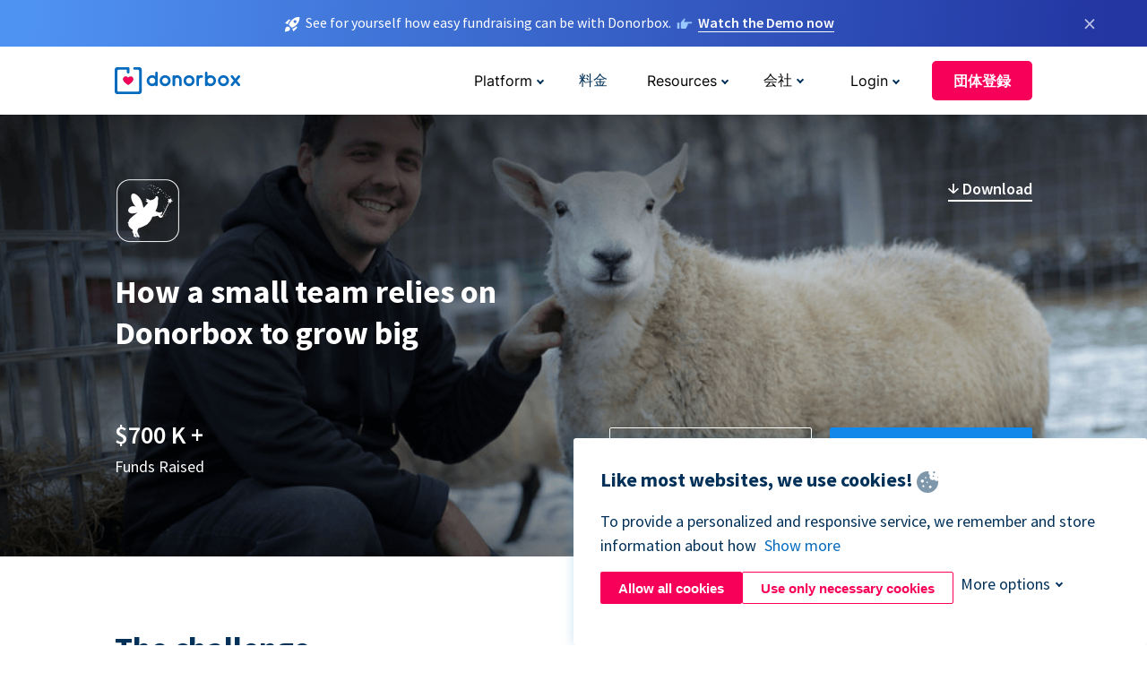

--- FILE ---
content_type: text/html; charset=utf-8
request_url: https://donorbox.org/ja/farm-sanctuary-case-study?original_url=https%3A%2F%2Fdonorbox.org%2F%3Futm_source%3DPoweredby%26utm_campaign%3DSupport%2Bthe%2BComposers%2BConference%2B2021%26utm_content%3D242982&utm_campaign=Support+the+Composers+Conference+2021&utm_content=242982&utm_source=Poweredby
body_size: 9856
content:
<!DOCTYPE html><html lang="ja"><head><link rel="preconnect" href="https://www.googletagmanager.com"/><link rel="preconnect" href="https://google.com"/><link rel="preconnect" href="https://googleads.g.doubleclick.net"/><link rel="preconnect" href="https://www.facebook.com"/><link rel="preconnect" href="https://connect.facebook.net"/><link rel="preconnect" href="https://cdn.heapanalytics.com"/><link rel="dns-prefetch" href="https://www.googletagmanager.com"/><link rel="dns-prefetch" href="https://google.com"/><link rel="dns-prefetch" href="https://googleads.g.doubleclick.net"/><link rel="dns-prefetch" href="https://www.facebook.com"/><link rel="dns-prefetch" href="https://connect.facebook.net"/><link rel="dns-prefetch" href="https://cdn.heapanalytics.com"/><script>
  (function(w,d,s,l,i){w[l]=w[l]||[];w[l].push({'gtm.start':
      new Date().getTime(),event:'gtm.js'});var f=d.getElementsByTagName(s)[0],
    j=d.createElement(s),dl=l!='dataLayer'?'&l='+l:'';j.async=true;j.src=
    'https://www.googletagmanager.com/gtm.js?id='+i+dl;f.parentNode.insertBefore(j,f);
  })(window,document,'script','dataLayer','GTM-NWL3C83');
</script><script type="text/javascript" id="hs-script-loader" async defer src="//js.hs-scripts.com/7947408.js"></script><meta charset="utf-8"/><link rel="canonical" href="https://donorbox.org/ja/farm-sanctuary-case-study"/><title>How Donorbox Transformed Fundraising for Happily Ever Esther Farm Sanctuary</title><meta name="viewport" content="initial-scale=1.0"/><meta name="description" content="Learn how Happily Ever Esther Farm Sanctuary increased their fundraising efforts with Donorbox. With useful insights, donor data, and proper tracking of their crowdfunding campaigns, this farm sanctuary achieved its fundraising goal in very less time."/><meta name="keywords" content="Online Donation Platform Nonprofits Donorbox"/><meta property="og:type" content="website"/><meta property="og:site_name" content="Donorbox"/><meta property="og:title" content="How Donorbox Transformed Fundraising for Happily Ever Esther Farm Sanctuary"/><meta property="og:description" content="Learn how Happily Ever Esther Farm Sanctuary increased their fundraising efforts with Donorbox. With useful insights, donor data, and proper tracking of their crowdfunding campaigns, this farm sanctuary achieved its fundraising goal in very less time."/><meta property="og:image" content="https://donorbox.org/landing_pages_assets/new-landing-pages/meta-images/home-7f2d68aaa66ab38667597d199072cb7cfc72fddee878fe425c74f91f17e1bd47.jpg"/><meta name="twitter:title" content="How Donorbox Transformed Fundraising for Happily Ever Esther Farm Sanctuary"/><meta name="twitter:description" content="Learn how Happily Ever Esther Farm Sanctuary increased their fundraising efforts with Donorbox. With useful insights, donor data, and proper tracking of their crowdfunding campaigns, this farm sanctuary achieved its fundraising goal in very less time."/><meta name="twitter:image" content="https://donorbox.org/landing_pages_assets/new-landing-pages/meta-images/home-7f2d68aaa66ab38667597d199072cb7cfc72fddee878fe425c74f91f17e1bd47.jpg"/><meta name="twitter:card" content="summary_large_image"><link rel="manifest" href="/manifest.json"/><meta name="theme-color" content="#ffffff"/><meta name="msapplication-TileColor" content="#ffffff"/><meta name="msapplication-TileImage" content="/ms-icon-144x144.png"/><link rel="icon" type="image/x-icon" href="/favicon-16x16.png" sizes="16x16"/><link rel="icon" type="image/x-icon" href="/favicon-32x32.png" sizes="32x32"/><link rel="icon" type="image/x-icon" href="/favicon-96x96.png" sizes="96x96"/><link rel="apple-touch-icon" sizes="57x57" href="/apple-icon-57x57.png"/><link rel="apple-touch-icon" sizes="60x60" href="/apple-icon-60x60.png"/><link rel="apple-touch-icon" sizes="72x72" href="/apple-icon-72x72.png"/><link rel="apple-touch-icon" sizes="76x76" href="/apple-icon-76x76.png"/><link rel="apple-touch-icon" sizes="114x114" href="/apple-icon-114x114.png"/><link rel="apple-touch-icon" sizes="120x120" href="/apple-icon-120x120.png"/><link rel="apple-touch-icon" sizes="144x144" href="/apple-icon-144x144.png"/><link rel="apple-touch-icon" sizes="152x152" href="/apple-icon-152x152.png"/><link rel="apple-touch-icon" sizes="180x180" href="/apple-icon-180x180.png"/><link rel="icon" type="image/png" sizes="192x192" href="/android-icon-192x192.png"/><!--[if IE]><link href="/landing_pages_assets/sans-pro/regular-1b01f058419a6785ee98b1de8a8604871d53552aa677b16f401d440def8e8a83.eot" as="font" crossorigin="anonymous"><link href="/landing_pages_assets/sans-pro/semibold-048f420980b42d9b3569a8ea826e9ba97b0d882b56ce5a20e3d9acabe1fb7214.eot" as="font" crossorigin="anonymous"><link href="/landing_pages_assets/sans-pro/bold-d5374547beba86fc76521d5b16944f8ad313b955b65b28d4b89aa61a0f0cbb0d.eot" as="font" crossorigin="anonymous"><![endif]--><link rel="preload" href="/landing_pages_assets/sans-pro/regular-506df6d11eb8bd950dea2b0b1e69397bc4410daeec6ba5aab4ad41e3386996d2.woff2" as="font" type="font/woff2" crossorigin="anonymous" fetchpriority="high"><link rel="preload" href="/landing_pages_assets/sans-pro/semibold-2b125f39737026068a5de4414fdd71a08ad6b3ea0e8e5f5bc97fa5607fdc3937.woff2" as="font" type="font/woff2" crossorigin="anonymous" fetchpriority="high"><link rel="preload" href="/landing_pages_assets/sans-pro/bold-6f023c1792d701dc7e4b79d25d86adf69729fff2700c4eb85b1dcb0d33fbe5c4.woff2" as="font" type="font/woff2" crossorigin="anonymous" fetchpriority="high"><link rel="preload" href="/landing_pages_assets/inter/regular-f71613ac7da472e102f775b374f4a766d816b1948ce4e0eaf7d9907c099363ad.woff2" as="font" type="font/woff2" crossorigin="anonymous" fetchpriority="high"><link rel="preload" href="/landing_pages_assets/inter/semibold-53b3114308ca921a20f8dc7349805375ab8381f8dc970f53e3e5dda7aa81a9f2.woff2" as="font" type="font/woff2" crossorigin="anonymous" fetchpriority="high"><link rel="preload" href="/landing_pages_assets/inter/bold-e6f866eac18175086a9e1ccd7cb63426122ee179ce42fdcf3380bfa79647dd2a.woff2" as="font" type="font/woff2" crossorigin="anonymous" fetchpriority="high"><link rel="preload" href="/landing_pages_assets/application-356b23ce10fcf475933bce3e94d3169112c289a59f6d8ef28f9f455231cb0bba.css" as="style" type="text/css"><link rel="stylesheet" href="/landing_pages_assets/application-356b23ce10fcf475933bce3e94d3169112c289a59f6d8ef28f9f455231cb0bba.css" media="all"/><!--[if lt IE 9]><script src="/landing_pages_assets/html5shiv.min-d9d619c5ff86e7cd908717476b6b86ecce6faded164984228232ac9ba2ccbf54.js" defer="defer"></script><link rel="stylesheet preload" href="/landing_pages_assets/application-ie-6348f8c6e18cc67ca7ffb537dc32222cdad4817d60777f38383a51934ae80c61.css" media="all" as="style"/><![endif]--><link rel="stylesheet preload" href="/landing_pages_assets/application-safari-918323572d70c4e57c897471611ef8e889c75652c5deff2b20b3aa5fe0856642.css" media="all" as="style"/><script type="text/javascript">
  var kjs = window.kjs || function (a) {
    var c = { apiKey: a.apiKey };
    var d = document;
    setTimeout(function () {
      var b = d.createElement("script");
      b.src = a.url || "https://cdn.kiflo.com/k.js", d.getElementsByTagName("script")[0].parentNode.appendChild(b)
    });
    return c;
  }({ apiKey: "9c8f407a-8b34-4e16-b4c3-7933b4d7757e" });
</script></head><body id="application_farm_sanctuary_case_study" class="application farm_sanctuary_case_study ja" data-namespace="" data-controller="application" data-action="farm_sanctuary_case_study" data-locale="ja"><noscript><iframe src="https://www.googletagmanager.com/ns.html?id=GTM-NWL3C83" height="0" width="0" style="display:none;visibility:hidden"></iframe></noscript><div id="sticky_bar" class="sticky-nav-bar d-none"><p><img alt="See for yourself how easy fundraising can be with Donorbox." width="20" height="20" fetchpriority="high" loading="eager" src="/landing_pages_assets/new-landing-pages/rocket-launch-f7f79fcf9aab8e19a4c95eede5c7206b681c9a568d19ca0e63d4a32635605bf0.svg"/><span>See for yourself how easy fundraising can be with Donorbox.</span><img id="right_hand_icon" alt="See for yourself how easy fundraising can be with Donorbox." width="20" height="20" fetchpriority="high" loading="eager" src="/landing_pages_assets/new-landing-pages/hand-right-741947b82a464e7c9b2799a36575d9c057b4911a82dc6cc361fc6ec4bd5a34a9.svg"/><a target="_blank" rel="nofollow" href="https://donorbox.org/on-demand-demo-form/?utm_campaign=topbar">Watch the Demo now</a></p><div><span id="sticky_bar_close_icon">&times;</span></div></div><header id="app_header" class="ja"><a id="donorbox_logo" href="/ja?original_url=https%3A%2F%2Fdonorbox.org%2F%3Futm_source%3DPoweredby%26utm_campaign%3DSupport%2Bthe%2BComposers%2BConference%2B2021%26utm_content%3D242982&amp;utm_campaign=Support+the+Composers+Conference+2021&amp;utm_content=242982&amp;utm_source=Poweredby"><img title="Donorbox logo link to home" alt="Donorbox logo link to home" width="140" height="40" onerror="this.src=&#39;https://donorbox-www.herokuapp.com/landing_pages_assets/new-landing-pages/donorbox-logo-b007498227b575bbca83efad467e73805837c02601fc3d2da33ab7fc5772f1d0.svg&#39;" src="/landing_pages_assets/new-landing-pages/donorbox-logo-b007498227b575bbca83efad467e73805837c02601fc3d2da33ab7fc5772f1d0.svg"/></a><input id="menu_toggle" type="checkbox" name="menu_toggle" aria-label="Toggle menu"><label for="menu_toggle" aria-label="Toggle menu"></label><nav><div id="nav_dropdown_platform" aria-labelledby="nav_platform_menu_title"><p id="nav_platform_menu_title" class="menu_title"><button name="button" type="button">Platform</button></p><div class="submenu"><ul id="features_nav_list"><li><p>Fundrasing Features</p></li><li><a data-icon="all-features" href="/ja/features?original_url=https%3A%2F%2Fdonorbox.org%2F%3Futm_source%3DPoweredby%26utm_campaign%3DSupport%2Bthe%2BComposers%2BConference%2B2021%26utm_content%3D242982&amp;utm_campaign=Support+the+Composers+Conference+2021&amp;utm_content=242982&amp;utm_source=Poweredby">All features</a></li><li><a data-icon="quick-donate" href="/ja/quick-donate?original_url=https%3A%2F%2Fdonorbox.org%2F%3Futm_source%3DPoweredby%26utm_campaign%3DSupport%2Bthe%2BComposers%2BConference%2B2021%26utm_content%3D242982&amp;utm_campaign=Support+the+Composers+Conference+2021&amp;utm_content=242982&amp;utm_source=Poweredby">QuickDonate™ Donor Portal</a></li><li><a data-icon="donation-forms" href="/ja/donation-forms?original_url=https%3A%2F%2Fdonorbox.org%2F%3Futm_source%3DPoweredby%26utm_campaign%3DSupport%2Bthe%2BComposers%2BConference%2B2021%26utm_content%3D242982&amp;utm_campaign=Support+the+Composers+Conference+2021&amp;utm_content=242982&amp;utm_source=Poweredby">Donation Forms</a></li><li><a data-icon="events" href="/ja/events?original_url=https%3A%2F%2Fdonorbox.org%2F%3Futm_source%3DPoweredby%26utm_campaign%3DSupport%2Bthe%2BComposers%2BConference%2B2021%26utm_content%3D242982&amp;utm_campaign=Support+the+Composers+Conference+2021&amp;utm_content=242982&amp;utm_source=Poweredby">Events</a></li><li><a data-icon="donation-pages" href="/ja/donation-pages?original_url=https%3A%2F%2Fdonorbox.org%2F%3Futm_source%3DPoweredby%26utm_campaign%3DSupport%2Bthe%2BComposers%2BConference%2B2021%26utm_content%3D242982&amp;utm_campaign=Support+the+Composers+Conference+2021&amp;utm_content=242982&amp;utm_source=Poweredby">Donation Pages</a></li><li><a data-icon="recurring-donations" href="/ja/recurring-donations?original_url=https%3A%2F%2Fdonorbox.org%2F%3Futm_source%3DPoweredby%26utm_campaign%3DSupport%2Bthe%2BComposers%2BConference%2B2021%26utm_content%3D242982&amp;utm_campaign=Support+the+Composers+Conference+2021&amp;utm_content=242982&amp;utm_source=Poweredby">Recurring Donations</a></li><li><a data-icon="p2p" href="/ja/peer-to-peer-fundraising?original_url=https%3A%2F%2Fdonorbox.org%2F%3Futm_source%3DPoweredby%26utm_campaign%3DSupport%2Bthe%2BComposers%2BConference%2B2021%26utm_content%3D242982&amp;utm_campaign=Support+the+Composers+Conference+2021&amp;utm_content=242982&amp;utm_source=Poweredby">Peer-to-Peer</a></li><li><a data-icon="donor-management" href="/ja/donor-management?original_url=https%3A%2F%2Fdonorbox.org%2F%3Futm_source%3DPoweredby%26utm_campaign%3DSupport%2Bthe%2BComposers%2BConference%2B2021%26utm_content%3D242982&amp;utm_campaign=Support+the+Composers+Conference+2021&amp;utm_content=242982&amp;utm_source=Poweredby">Donor Management</a></li><li><a data-icon="memberships" href="/ja/memberships?original_url=https%3A%2F%2Fdonorbox.org%2F%3Futm_source%3DPoweredby%26utm_campaign%3DSupport%2Bthe%2BComposers%2BConference%2B2021%26utm_content%3D242982&amp;utm_campaign=Support+the+Composers+Conference+2021&amp;utm_content=242982&amp;utm_source=Poweredby">Memberships</a></li><li><a data-icon="text-to-give" href="/ja/text-to-give?original_url=https%3A%2F%2Fdonorbox.org%2F%3Futm_source%3DPoweredby%26utm_campaign%3DSupport%2Bthe%2BComposers%2BConference%2B2021%26utm_content%3D242982&amp;utm_campaign=Support+the+Composers+Conference+2021&amp;utm_content=242982&amp;utm_source=Poweredby">Text-to-Give</a></li><li><a data-icon="crowdfunding" href="/ja/crowdfunding-platform?original_url=https%3A%2F%2Fdonorbox.org%2F%3Futm_source%3DPoweredby%26utm_campaign%3DSupport%2Bthe%2BComposers%2BConference%2B2021%26utm_content%3D242982&amp;utm_campaign=Support+the+Composers+Conference+2021&amp;utm_content=242982&amp;utm_source=Poweredby">Crowdfunding</a></li></ul><ul id="products_nav_list"><li><p>Product</p></li><li><a data-icon="crm" href="/ja/nonprofit-crm?original_url=https%3A%2F%2Fdonorbox.org%2F%3Futm_source%3DPoweredby%26utm_campaign%3DSupport%2Bthe%2BComposers%2BConference%2B2021%26utm_content%3D242982&amp;utm_campaign=Support+the+Composers+Conference+2021&amp;utm_content=242982&amp;utm_source=Poweredby">CRM</a></li><li><a data-icon="donorbox-live" href="/ja/live-kiosk?original_url=https%3A%2F%2Fdonorbox.org%2F%3Futm_source%3DPoweredby%26utm_campaign%3DSupport%2Bthe%2BComposers%2BConference%2B2021%26utm_content%3D242982&amp;utm_campaign=Support+the+Composers+Conference+2021&amp;utm_content=242982&amp;utm_source=Poweredby">Donorbox Live™ Kiosk</a></li><li><a data-icon="tap-to-donate" href="/ja/tap-to-donate?original_url=https%3A%2F%2Fdonorbox.org%2F%3Futm_source%3DPoweredby%26utm_campaign%3DSupport%2Bthe%2BComposers%2BConference%2B2021%26utm_content%3D242982&amp;utm_campaign=Support+the+Composers+Conference+2021&amp;utm_content=242982&amp;utm_source=Poweredby">Tap to Donate</a></li><li><a data-icon="jay-ai" href="/ja/jay-ai?original_url=https%3A%2F%2Fdonorbox.org%2F%3Futm_source%3DPoweredby%26utm_campaign%3DSupport%2Bthe%2BComposers%2BConference%2B2021%26utm_content%3D242982&amp;utm_campaign=Support+the+Composers+Conference+2021&amp;utm_content=242982&amp;utm_source=Poweredby">Jay·AI</a></li><li><a data-icon="integrations" href="/ja/integrations?original_url=https%3A%2F%2Fdonorbox.org%2F%3Futm_source%3DPoweredby%26utm_campaign%3DSupport%2Bthe%2BComposers%2BConference%2B2021%26utm_content%3D242982&amp;utm_campaign=Support+the+Composers+Conference+2021&amp;utm_content=242982&amp;utm_source=Poweredby">Integrations</a></li></ul><div id="premium_nav_block"><img alt="Premium" width="255" height="30" fetchpriority="low" decoding="async" loading="lazy" src="/landing_pages_assets/new-landing-pages/top-header/donorbox-premium-logo-8d6bede1eb7846c4ee4690f7bf7bb979b01a5fedd4905af9bcb73886af2153bf.svg"/><dl><dt>Unleash Your Donation Potential</dt><dd> Personalized support and advanced tools to maximize your impact. <a class="learn-more-link" href="/ja/premium?original_url=https%3A%2F%2Fdonorbox.org%2F%3Futm_source%3DPoweredby%26utm_campaign%3DSupport%2Bthe%2BComposers%2BConference%2B2021%26utm_content%3D242982&amp;utm_campaign=Support+the+Composers+Conference+2021&amp;utm_content=242982&amp;utm_source=Poweredby">Learn More</a></dd></dl></div></div></div><a id="nav_link_pricing" href="/ja/pricing?original_url=https%3A%2F%2Fdonorbox.org%2F%3Futm_source%3DPoweredby%26utm_campaign%3DSupport%2Bthe%2BComposers%2BConference%2B2021%26utm_content%3D242982&amp;utm_campaign=Support+the+Composers+Conference+2021&amp;utm_content=242982&amp;utm_source=Poweredby">料金</a><div id="nav_dropdown_resources" aria-labelledby="nav_resources_menu_title"><p id="nav_resources_menu_title" class="menu_title"><button name="button" type="button">Resources</button></p><div class="submenu"><ul id="learning_nav_list"><li><p>Learn</p></li><li><a target="_blank" data-icon="blog" href="https://donorbox.org/nonprofit-blog">Blog</a></li><li><a target="_blank" rel="external noopener" data-icon="template" href="https://library.donorbox.org/">Guides &amp; Templates</a></li><li><a target="_blank" rel="external noopener" data-icon="webinars" href="https://webinars.donorbox.org/">Webinars</a></li><li><a data-icon="case-studies" href="/ja/case-studies?original_url=https%3A%2F%2Fdonorbox.org%2F%3Futm_source%3DPoweredby%26utm_campaign%3DSupport%2Bthe%2BComposers%2BConference%2B2021%26utm_content%3D242982&amp;utm_campaign=Support+the+Composers+Conference+2021&amp;utm_content=242982&amp;utm_source=Poweredby">Case Studies</a></li><li><a target="_blank" rel="external noopener" data-icon="podcast" href="https://podcasts.apple.com/us/podcast/the-nonprofit-podcast/id1483848924">Podcast</a></li></ul><ul id="use_cases_nav_list"><li><p>Donorbox for</p></li><li><a href="/ja/animal-fundraising?original_url=https%3A%2F%2Fdonorbox.org%2F%3Futm_source%3DPoweredby%26utm_campaign%3DSupport%2Bthe%2BComposers%2BConference%2B2021%26utm_content%3D242982&amp;utm_campaign=Support+the+Composers+Conference+2021&amp;utm_content=242982&amp;utm_source=Poweredby">Animal Welfare</a></li><li><a href="/ja/arts-fundraising?original_url=https%3A%2F%2Fdonorbox.org%2F%3Futm_source%3DPoweredby%26utm_campaign%3DSupport%2Bthe%2BComposers%2BConference%2B2021%26utm_content%3D242982&amp;utm_campaign=Support+the+Composers+Conference+2021&amp;utm_content=242982&amp;utm_source=Poweredby">Arts &amp; Culture</a></li><li><a href="/ja/church-fundraising?original_url=https%3A%2F%2Fdonorbox.org%2F%3Futm_source%3DPoweredby%26utm_campaign%3DSupport%2Bthe%2BComposers%2BConference%2B2021%26utm_content%3D242982&amp;utm_campaign=Support+the+Composers+Conference+2021&amp;utm_content=242982&amp;utm_source=Poweredby">Christianity</a></li><li><a href="/ja/university-fundraising?original_url=https%3A%2F%2Fdonorbox.org%2F%3Futm_source%3DPoweredby%26utm_campaign%3DSupport%2Bthe%2BComposers%2BConference%2B2021%26utm_content%3D242982&amp;utm_campaign=Support+the+Composers+Conference+2021&amp;utm_content=242982&amp;utm_source=Poweredby">Education</a></li><li><a href="/ja/fundraising-for-islamic-charities?original_url=https%3A%2F%2Fdonorbox.org%2F%3Futm_source%3DPoweredby%26utm_campaign%3DSupport%2Bthe%2BComposers%2BConference%2B2021%26utm_content%3D242982&amp;utm_campaign=Support+the+Composers+Conference+2021&amp;utm_content=242982&amp;utm_source=Poweredby">Islam</a></li><li><a href="/ja/jewish-fundraising?original_url=https%3A%2F%2Fdonorbox.org%2F%3Futm_source%3DPoweredby%26utm_campaign%3DSupport%2Bthe%2BComposers%2BConference%2B2021%26utm_content%3D242982&amp;utm_campaign=Support+the+Composers+Conference+2021&amp;utm_content=242982&amp;utm_source=Poweredby">Judaism</a></li><li><a href="/ja/journalism-fundraising?original_url=https%3A%2F%2Fdonorbox.org%2F%3Futm_source%3DPoweredby%26utm_campaign%3DSupport%2Bthe%2BComposers%2BConference%2B2021%26utm_content%3D242982&amp;utm_campaign=Support+the+Composers+Conference+2021&amp;utm_content=242982&amp;utm_source=Poweredby">Journalism</a></li><li><a href="/ja/medical-research-fundraising?original_url=https%3A%2F%2Fdonorbox.org%2F%3Futm_source%3DPoweredby%26utm_campaign%3DSupport%2Bthe%2BComposers%2BConference%2B2021%26utm_content%3D242982&amp;utm_campaign=Support+the+Composers+Conference+2021&amp;utm_content=242982&amp;utm_source=Poweredby">Healthcare</a></li><li><a href="/ja/political-fundraising?original_url=https%3A%2F%2Fdonorbox.org%2F%3Futm_source%3DPoweredby%26utm_campaign%3DSupport%2Bthe%2BComposers%2BConference%2B2021%26utm_content%3D242982&amp;utm_campaign=Support+the+Composers+Conference+2021&amp;utm_content=242982&amp;utm_source=Poweredby">Politics</a></li><li><a href="/ja/temple-fundraising?original_url=https%3A%2F%2Fdonorbox.org%2F%3Futm_source%3DPoweredby%26utm_campaign%3DSupport%2Bthe%2BComposers%2BConference%2B2021%26utm_content%3D242982&amp;utm_campaign=Support+the+Composers+Conference+2021&amp;utm_content=242982&amp;utm_source=Poweredby">Temples</a></li></ul><ul id="support_nav_list"><li><p>Support</p></li><li><a target="_blank" rel="external noopener" data-icon="onboarding" href="https://academy.donorbox.org/p/donorbox-onboarding">Onboarding Guide</a></li><li><a target="_blank" rel="external noopener" data-icon="help-center" href="https://donorbox.zendesk.com/hc/en-us">Help Center</a></li><li><a data-icon="contact-us" href="/ja/contact?original_url=https%3A%2F%2Fdonorbox.org%2F%3Futm_source%3DPoweredby%26utm_campaign%3DSupport%2Bthe%2BComposers%2BConference%2B2021%26utm_content%3D242982&amp;utm_campaign=Support+the+Composers+Conference+2021&amp;utm_content=242982&amp;utm_source=Poweredby">Contact Us</a></li><li><a data-icon="sales" href="/ja/contact-sales?original_url=https%3A%2F%2Fdonorbox.org%2F%3Futm_source%3DPoweredby%26utm_campaign%3DSupport%2Bthe%2BComposers%2BConference%2B2021%26utm_content%3D242982&amp;utm_campaign=Support+the+Composers+Conference+2021&amp;utm_content=242982&amp;utm_source=Poweredby">Sales</a></li><li><a data-icon="security" href="/ja/security?original_url=https%3A%2F%2Fdonorbox.org%2F%3Futm_source%3DPoweredby%26utm_campaign%3DSupport%2Bthe%2BComposers%2BConference%2B2021%26utm_content%3D242982&amp;utm_campaign=Support+the+Composers+Conference+2021&amp;utm_content=242982&amp;utm_source=Poweredby">Security</a></li></ul><div id="nav_feature_blog_post"><article><p>FEATURED BLOG POST</p><a target="_blank" rel="external noopener" href="https://donorbox.org/nonprofit-blog/kind-kiosk"><img alt="Live Kiosk" width="362" height="204" fetchpriority="low" decoding="async" loading="lazy" src="/landing_pages_assets/new-landing-pages/top-header/live-kiosk-c446c75a0323106d741e74fca0fe8d249d630acbfbaa357f5ae46fe06326d04a.jpg"/><dl><dt>Donorbox Live™ Kiosk vs. Kind Kiosk</dt><dd>Looking for the best donation kiosk solution for your organization?</dd></dl></a></article></div></div></div><div id="nav_dropdown_company" aria-labelledby="nav_company_menu_title"><p id="nav_company_menu_title" class="menu_title"><button name="button" type="button">会社</button></p><div class="submenu"><ul><li><a href="/ja/about-us?original_url=https%3A%2F%2Fdonorbox.org%2F%3Futm_source%3DPoweredby%26utm_campaign%3DSupport%2Bthe%2BComposers%2BConference%2B2021%26utm_content%3D242982&amp;utm_campaign=Support+the+Composers+Conference+2021&amp;utm_content=242982&amp;utm_source=Poweredby">About Us</a></li><li><a target="_blank" rel="external noopener" href="https://boards.greenhouse.io/donorbox">Careers</a></li><li><a href="/ja/affiliate-partner-program?original_url=https%3A%2F%2Fdonorbox.org%2F%3Futm_source%3DPoweredby%26utm_campaign%3DSupport%2Bthe%2BComposers%2BConference%2B2021%26utm_content%3D242982&amp;utm_campaign=Support+the+Composers+Conference+2021&amp;utm_content=242982&amp;utm_source=Poweredby">Partnerships</a></li></ul></div></div><div id="nav_dropdown_login" aria-labelledby="nav_login_menu_title"><p id="nav_login_menu_title" class="menu_title"><button name="button" type="button">Login</button></p><div class="submenu"><ul><li><a id="nav_menu_org_signin_link" href="https://donorbox.org/ja/org_session/new">Org Login</a></li><li><a id="nav_menu_donor_signin_link" href="https://donorbox.org/ja/user_session/new">Donor Login</a></li></ul></div></div><a id="nav_menu_org_signup_link" role="button" class="button" href="https://donorbox.org/ja/orgs/new?original_url=https%3A%2F%2Fdonorbox.org%2F%3Futm_source%3DPoweredby%26utm_campaign%3DSupport%2Bthe%2BComposers%2BConference%2B2021%26utm_content%3D242982&amp;utm_campaign=Support+the+Composers+Conference+2021&amp;utm_content=242982&amp;utm_source=Poweredby">団体登録</a></nav></header><main><section id="heefs_profile"><article><picture><source type="image/webp" srcset="https://donorbox-www.herokuapp.com/landing_pages_assets/new-landing-pages/heefs/logo-0422fabb71c4d18b1048c0ae0254c901f5544a4cbdce1165027bf1055f08c7e6.webp "/><source type="image/png" srcset="https://donorbox-www.herokuapp.com/landing_pages_assets/new-landing-pages/heefs/logo-aaa2bf9f43ab40cdbfc847f33c56f872ac00bb85b1b7abd9f3df3c44dc9fdb6b.png "/><img src="/landing_pages_assets/new-landing-pages/heefs/logo-aaa2bf9f43ab40cdbfc847f33c56f872ac00bb85b1b7abd9f3df3c44dc9fdb6b.png" class="skip-lazy" width="74", height="74", title="Happily Ever Esther Farm Sanctuary" alt="Happily Ever Esther Farm Sanctuary"/></picture><h1>How a small team relies on Donorbox to grow big</h1><div><dl><dt>$700 K +</dt><dd>Funds Raised</dd></dl></div></article><article><a class="btn-download" href="javascript:void(0)" id="download_case_study_btn_1" rel="nofollow"><img src="/landing_pages_assets/new-landing-pages/nbb/arrow-down-6316062ce50deedc5d9023d25e0a2f33aa7c8469754aa65921a319561a7036e9.svg" class="skip-lazy" width="12" height="12" title="Download" alt="Download"/> Download </a><a target="_blank" role="button " class="button button-website" href="https://www.happilyeveresther.ca">Visit Org’s Website</a><a target="_blank" role="button" class="button button-donation" href="https://www.happilyeveresther.ca/donate">Visit Donation Page</a></article></section><section id="heefs_features"><section id="challenge"><h2>The challenge</h2><h3>Managing growth as a small team</h3><p>With no dedicated fundraiser on staff and a very small administrative team, the sanctuary needed a tool that could handle their fundraising needs without requiring extensive fundraising know-how. They needed something that is easy to use - with donation tracking, reporting, and goal monitoring.</p><p>“With such a small core team, we just don't have the bandwidth to implement a very complicated solution. Donorbox was really easy for us to set up and it really met our needs. It was an easy decision!”</p><p class="author">- Kathy Fischer, Board President, Happily Ever Esther</p><picture><source type="image/webp" srcset="https://donorbox-www.herokuapp.com/landing_pages_assets/new-landing-pages/heefs/challenge-2eb837b87605a70af7d3d036c0d5fd6936316f4ea632e55132e057acd56f1ba2.webp "/><source type="image/png" srcset="https://donorbox-www.herokuapp.com/landing_pages_assets/new-landing-pages/heefs/challenge-355f270d2b0be56c1510b9cd3923e0dd60396479b3354dacf5149b3571d8f1ac.png "/><img src="/landing_pages_assets/new-landing-pages/heefs/challenge-355f270d2b0be56c1510b9cd3923e0dd60396479b3354dacf5149b3571d8f1ac.png" loading="lazy" width="1038" height="916" title="The challenge" alt="The challenge"/></picture></section><section id="solution"><h2>The solution</h2><h3>Insight-driven campaigns, tailor made</h3><p>HEEFS uses Donorbox to launch and track different crowdfunding campaigns throughout the year. They tailor each donation form to fit their different fundraising needs for any given campaign, and monitor performance for each campaign through Donorbox to gather insights that help them plan their next campaigns.</p><picture><source type="image/webp" srcset="https://donorbox-www.herokuapp.com/landing_pages_assets/new-landing-pages/heefs/solution-ce6898d0b05939254c4cab4c967e661eec802af3c8b923027ff245caf03ee537.webp "/><source type="image/png" srcset="https://donorbox-www.herokuapp.com/landing_pages_assets/new-landing-pages/heefs/solution-49e7f96064bb05f3ce541a61e6d11d76ca06d8cf884e3eddbfd80e5af2112fc5.png "/><img src="/landing_pages_assets/new-landing-pages/heefs/solution-49e7f96064bb05f3ce541a61e6d11d76ca06d8cf884e3eddbfd80e5af2112fc5.png" loading="lazy" width="1182" height="990" title="The solution" alt="The solution"/></picture></section></section><section id="heefs_result"><h2>The result</h2><h3>Less trial and error, more funding</h3><p>The sanctuary team raised $700,000 to purchase a CT scanner that they then donated to a nearby veterinarian college. With the leftover funds, they established a program that welcomes applications from registered charity sanctuaries who need financial assistance.</p><article><blockquote> “What I liked is that I could create individual campaigns within Donorbox and  track the success of that campaign individually without having to wonder which donations are from which campaign.” <address><picture><source type="image/png" srcset="https://donorbox-www.herokuapp.com/landing_pages_assets/new-landing-pages/heefs/kathy-112c981f46d021c17cc4c3239bd9359a99ca45cd6985f103e450b2ab1217384a.png "/><source type="image/png" srcset="https://donorbox-www.herokuapp.com/landing_pages_assets/new-landing-pages/heefs/kathy-112c981f46d021c17cc4c3239bd9359a99ca45cd6985f103e450b2ab1217384a.png "/><img src="/landing_pages_assets/new-landing-pages/heefs/kathy-112c981f46d021c17cc4c3239bd9359a99ca45cd6985f103e450b2ab1217384a.png" width="58" height="58" title="Kathy Fischer, Board President" alt="Kathy Fischer, Board President"/></picture><span>Kathy Fischer, Board President</span></address></blockquote></article><div><a target="_blank" role="button " class="button button-website" href="https://www.happilyeveresther.ca">Visit Org’s Website</a><a target="_blank" role="button" class="button button-donation" href="https://www.happilyeveresther.ca/donate">Visit Donation Page</a><a id="download_case_study_btn_2" class="button btn-download" rel="nofollow" href="javascript:void(0)">Download Case-study</a></div></section><section id="heefs_use_donorbox"><h2>How you can use Donorbox the same way</h2><article><ol><li>Set up and go live with unique campaigns that target specific fundraising goals.</li><li>Easily track the success of each campaign to determine what parts of a fundraising strategy are working.</li><li>Get started with little fundraising know-how so teams of any size and ability can start raising money for their important work sooner.</li></ol></article></section><section id="ready_to_try" class="nbb-ready-to-try"><h2>Ready to try Donorbox?</h2><div><a role="button" target="_blank" class="button" href="https://donorbox.org/ja/orgs/new?original_url=https%3A%2F%2Fdonorbox.org%2F%3Futm_source%3DPoweredby%26utm_campaign%3DSupport%2Bthe%2BComposers%2BConference%2B2021%26utm_content%3D242982&amp;utm_campaign=Support+the+Composers+Conference+2021&amp;utm_content=242982&amp;utm_source=Poweredby">Sign up now</a></div></section><div id="download_case_study_pdf_modal" class="modal modal-vertical-center case_study_download"><div class="modal-content"><div class="modal-header"><span class="close"><img src="https://donorbox-www.herokuapp.com/landing_pages_assets/new-landing-pages/cross-f109ccba72a936d80ad4d5ca5b968505e506bd36dff2d295767d93a55d78a019.svg" height="14" width="15" alt="close"/></span><p class="title">Download case study</p></div><div class="modal-body"><div class="hs_form"></div></div></div></div><script charset="utf-8" type="text/javascript" src="//js.hsforms.net/forms/embed/v2.js"></script><script>
      hbspt.forms.create({
          region: "na1",
          portalId: "7947408",
          formId: "143c13ea-fe31-4aaf-9817-9c5f90d85808",
          target: '.hs_form',
          onFormReady: function($form) {
              $form.elements.lead_source.value = 'Farm Sanctuary PDF Export';
          },
          onFormSubmitted: function($form) {
              document.getElementById("download_case_study_pdf_modal").style.display = "none";
              document.getElementById('hs-form-iframe-0').src = document.getElementById('hs-form-iframe-0').src;
              var pdf_url = "https://donorbox.org/nonprofit-blog/wp-content/themes/nonprofitblog/public/resources/HEEFS-case-study.pdf"
              download_file(pdf_url, 'FarmSanctuaryPDF.pdf');
          }
      });
  </script></main><footer><nav aria-labelledby="footer_certificate_title" id="footer_certificate"><div><picture><source type="image/webp" srcset="/landing_pages_blobs/images/footer-logo/winter-footer-logo-G2.webp "/><source type="image/png" srcset="/landing_pages_blobs/images/footer-logo/winter-footer-logo-G2.png "/><img src="/landing_pages_blobs/images/footer-logo/winter-footer-logo-G2.png" width="211" height="243" loading="lazy" alt="Rated #1 for Fundraising" title="Rated #1 for Fundraising"/></picture></div><p>Rated #1 for Fundraising </p></nav><nav aria-labelledby="footer_information_title" id="footer_information"><input type="checkbox" id="information_toggle" hidden><label for="information_toggle" id="footer_information_title"> インフォメーション </label><ul class="accordion-content"><li><a target="_blank" href="/ja/contact?original_url=https%3A%2F%2Fdonorbox.org%2F%3Futm_source%3DPoweredby%26utm_campaign%3DSupport%2Bthe%2BComposers%2BConference%2B2021%26utm_content%3D242982&amp;utm_campaign=Support+the+Composers+Conference+2021&amp;utm_content=242982&amp;utm_source=Poweredby">Contact Us</a></li><li><a target="_blank" href="/ja/about-us?original_url=https%3A%2F%2Fdonorbox.org%2F%3Futm_source%3DPoweredby%26utm_campaign%3DSupport%2Bthe%2BComposers%2BConference%2B2021%26utm_content%3D242982&amp;utm_campaign=Support+the+Composers+Conference+2021&amp;utm_content=242982&amp;utm_source=Poweredby">About Us</a></li><li><a target="_blank" href="https://donorbox.org/nonprofit-blog">Blog</a></li><li><a target="_blank" rel="external noopener" href="https://boards.greenhouse.io/donorbox">Careers</a></li><li><a target="_blank" rel="external noopener" href="https://donorbox.zendesk.com/hc/en-us/categories/360002194872-Donorbox-FAQ">よくある質問</a></li><li><a target=":blank" href="/ja/terms?original_url=https%3A%2F%2Fdonorbox.org%2F%3Futm_source%3DPoweredby%26utm_campaign%3DSupport%2Bthe%2BComposers%2BConference%2B2021%26utm_content%3D242982&amp;utm_campaign=Support+the+Composers+Conference+2021&amp;utm_content=242982&amp;utm_source=Poweredby">規約</a></li><li><a target="_blank" href="/ja/privacy?original_url=https%3A%2F%2Fdonorbox.org%2F%3Futm_source%3DPoweredby%26utm_campaign%3DSupport%2Bthe%2BComposers%2BConference%2B2021%26utm_content%3D242982&amp;utm_campaign=Support+the+Composers+Conference+2021&amp;utm_content=242982&amp;utm_source=Poweredby">プライバシー</a></li><li><a target="_blank" href="/ja/responsible-disclosure?original_url=https%3A%2F%2Fdonorbox.org%2F%3Futm_source%3DPoweredby%26utm_campaign%3DSupport%2Bthe%2BComposers%2BConference%2B2021%26utm_content%3D242982&amp;utm_campaign=Support+the+Composers+Conference+2021&amp;utm_content=242982&amp;utm_source=Poweredby">Responsible Disclosure</a></li><li><a target="_blank" href="/ja/media-assets?original_url=https%3A%2F%2Fdonorbox.org%2F%3Futm_source%3DPoweredby%26utm_campaign%3DSupport%2Bthe%2BComposers%2BConference%2B2021%26utm_content%3D242982&amp;utm_campaign=Support+the+Composers+Conference+2021&amp;utm_content=242982&amp;utm_source=Poweredby">Media Assets</a></li><li><a target="_blank" href="/ja/affiliate-partner-program?original_url=https%3A%2F%2Fdonorbox.org%2F%3Futm_source%3DPoweredby%26utm_campaign%3DSupport%2Bthe%2BComposers%2BConference%2B2021%26utm_content%3D242982&amp;utm_campaign=Support+the+Composers+Conference+2021&amp;utm_content=242982&amp;utm_source=Poweredby">Affiliate Partnership</a></li><li><a target="_blank" rel="external noopener" href="https://library.donorbox.org/">Library</a></li></ul></nav><nav aria-labelledby="footer_use_cases_title" id="footer_use_cases"><input type="checkbox" id="use_cases_toggle" hidden><label id="footer_use_cases_title" for="use_cases_toggle"> 各機関・団体のご利用例 </label><ul class="accordion-content"><li><a target="_blank" href="/ja/political-fundraising?original_url=https%3A%2F%2Fdonorbox.org%2F%3Futm_source%3DPoweredby%26utm_campaign%3DSupport%2Bthe%2BComposers%2BConference%2B2021%26utm_content%3D242982&amp;utm_campaign=Support+the+Composers+Conference+2021&amp;utm_content=242982&amp;utm_source=Poweredby">政治団体</a></li><li><a target="_blank" href="/ja/medical-research-fundraising?original_url=https%3A%2F%2Fdonorbox.org%2F%3Futm_source%3DPoweredby%26utm_campaign%3DSupport%2Bthe%2BComposers%2BConference%2B2021%26utm_content%3D242982&amp;utm_campaign=Support+the+Composers+Conference+2021&amp;utm_content=242982&amp;utm_source=Poweredby">Medical Fundraising</a></li><li><a target="_blank" href="/ja/fundraising-for-nonprofits?original_url=https%3A%2F%2Fdonorbox.org%2F%3Futm_source%3DPoweredby%26utm_campaign%3DSupport%2Bthe%2BComposers%2BConference%2B2021%26utm_content%3D242982&amp;utm_campaign=Support+the+Composers+Conference+2021&amp;utm_content=242982&amp;utm_source=Poweredby">Fundraising For Nonprofits</a></li><li><a target="_blank" href="/ja/university-fundraising?original_url=https%3A%2F%2Fdonorbox.org%2F%3Futm_source%3DPoweredby%26utm_campaign%3DSupport%2Bthe%2BComposers%2BConference%2B2021%26utm_content%3D242982&amp;utm_campaign=Support+the+Composers+Conference+2021&amp;utm_content=242982&amp;utm_source=Poweredby">Fundraising For Schools</a></li><li><a target="_blank" href="/ja/charity-fundraising?original_url=https%3A%2F%2Fdonorbox.org%2F%3Futm_source%3DPoweredby%26utm_campaign%3DSupport%2Bthe%2BComposers%2BConference%2B2021%26utm_content%3D242982&amp;utm_campaign=Support+the+Composers+Conference+2021&amp;utm_content=242982&amp;utm_source=Poweredby">Charity Fundraising</a></li></ul></nav><nav aria-labelledby="footer_integrations_title" id="footer_integrations"><input type="checkbox" id="integrations_toggle" hidden><label id="footer_integrations_title" for="integrations_toggle"> 連携 </label><ul class="accordion-content"><li><a target="_blank" href="/ja/wordpress-donation-plugin?original_url=https%3A%2F%2Fdonorbox.org%2F%3Futm_source%3DPoweredby%26utm_campaign%3DSupport%2Bthe%2BComposers%2BConference%2B2021%26utm_content%3D242982&amp;utm_campaign=Support+the+Composers+Conference+2021&amp;utm_content=242982&amp;utm_source=Poweredby">WordPress にプラグイン</a></li><li><a target="_blank" href="/ja/squarespace-donations?original_url=https%3A%2F%2Fdonorbox.org%2F%3Futm_source%3DPoweredby%26utm_campaign%3DSupport%2Bthe%2BComposers%2BConference%2B2021%26utm_content%3D242982&amp;utm_campaign=Support+the+Composers+Conference+2021&amp;utm_content=242982&amp;utm_source=Poweredby">Squarespace</a></li><li><a target="_blank" href="/ja/wix-donations?original_url=https%3A%2F%2Fdonorbox.org%2F%3Futm_source%3DPoweredby%26utm_campaign%3DSupport%2Bthe%2BComposers%2BConference%2B2021%26utm_content%3D242982&amp;utm_campaign=Support+the+Composers+Conference+2021&amp;utm_content=242982&amp;utm_source=Poweredby">Wix</a></li><li><a target="_blank" href="/ja/weebly-donations?original_url=https%3A%2F%2Fdonorbox.org%2F%3Futm_source%3DPoweredby%26utm_campaign%3DSupport%2Bthe%2BComposers%2BConference%2B2021%26utm_content%3D242982&amp;utm_campaign=Support+the+Composers+Conference+2021&amp;utm_content=242982&amp;utm_source=Poweredby">Weeblyアプリ</a></li><li><a target="_blank" href="/ja/webflow-donation?original_url=https%3A%2F%2Fdonorbox.org%2F%3Futm_source%3DPoweredby%26utm_campaign%3DSupport%2Bthe%2BComposers%2BConference%2B2021%26utm_content%3D242982&amp;utm_campaign=Support+the+Composers+Conference+2021&amp;utm_content=242982&amp;utm_source=Poweredby">Webflow Donation App</a></li><li><a target="_blank" href="https://donorbox.org/nonprofit-blog/donation-form-on-joomla">Joomla</a></li><li><a target="_blank" rel="external noopener" href="https://github.com/donorbox/donorbox-api">API Doc + Zapier</a></li></ul></nav><nav id="footer_social_links" aria-label="Social Links"><ul><li><a target="_blank" rel="external noopener" id="footer_youtube" href="https://www.youtube.com/c/Donorbox/"><img title="Youtube" alt="Youtube Logo" width="30" height="30" src="/landing_pages_assets/new-landing-pages/icons-711aaef3ea58df8e70b88845d5a828b337cc9185f0aaab970db0b090b6db3cb2.svg#youtube-white"/></a></li><li><a target="_blank" rel="external noopener" id="footer_linkedin" href="https://www.linkedin.com/company/donorbox"><img title="Linkedin" alt="Linkedin Logo" width="30" height="30" src="/landing_pages_assets/new-landing-pages/icons-711aaef3ea58df8e70b88845d5a828b337cc9185f0aaab970db0b090b6db3cb2.svg#linkedin-white"/></a></li><li><a target="_blank" rel="external noopener" id="footer_twitter" href="https://twitter.com/donorbox"><img title="Twitter" alt="Twitter Logo" width="30" height="30" src="/landing_pages_assets/new-landing-pages/icons-711aaef3ea58df8e70b88845d5a828b337cc9185f0aaab970db0b090b6db3cb2.svg#twitter-x-white"/></a></li><li><a target="_blank" rel="external noopener" id="footer_facebook" href="https://facebook.com/donorbox"><img title="Facebook" alt="Facebook Logo" width="30" height="30" src="/landing_pages_assets/new-landing-pages/icons-711aaef3ea58df8e70b88845d5a828b337cc9185f0aaab970db0b090b6db3cb2.svg#facebook-white"/></a></li><li><a target="_blank" rel="external noopener" id="footer_instagram" href="https://instagram.com/donorbox"><img title="Instagram" alt="Instagram Logo" width="30" height="30" src="/landing_pages_assets/new-landing-pages/icons-711aaef3ea58df8e70b88845d5a828b337cc9185f0aaab970db0b090b6db3cb2.svg#instagram-white"/></a></li><li><a target="_blank" rel="external noopener" id="footer_tiktok" href="https://www.tiktok.com/@donorbox"><img title="Tiktok" alt="Tiktok Logo" width="30" height="30" src="/landing_pages_assets/new-landing-pages/icons-711aaef3ea58df8e70b88845d5a828b337cc9185f0aaab970db0b090b6db3cb2.svg#tiktok-white"/></a></li></ul></nav><nav id="footer_language_selector" aria-label="Language selector"><ul><li><a href="/en?original_url=https%3A%2F%2Fdonorbox.org%2F%3Futm_source%3DPoweredby%26utm_campaign%3DSupport%2Bthe%2BComposers%2BConference%2B2021%26utm_content%3D242982&amp;utm_campaign=Support+the+Composers+Conference+2021&amp;utm_content=242982&amp;utm_source=Poweredby">English</a><li><a href="/es?original_url=https%3A%2F%2Fdonorbox.org%2F%3Futm_source%3DPoweredby%26utm_campaign%3DSupport%2Bthe%2BComposers%2BConference%2B2021%26utm_content%3D242982&amp;utm_campaign=Support+the+Composers+Conference+2021&amp;utm_content=242982&amp;utm_source=Poweredby">Español</a><li><a href="/fr?original_url=https%3A%2F%2Fdonorbox.org%2F%3Futm_source%3DPoweredby%26utm_campaign%3DSupport%2Bthe%2BComposers%2BConference%2B2021%26utm_content%3D242982&amp;utm_campaign=Support+the+Composers+Conference+2021&amp;utm_content=242982&amp;utm_source=Poweredby">Français</a><li><a href="/pt?original_url=https%3A%2F%2Fdonorbox.org%2F%3Futm_source%3DPoweredby%26utm_campaign%3DSupport%2Bthe%2BComposers%2BConference%2B2021%26utm_content%3D242982&amp;utm_campaign=Support+the+Composers+Conference+2021&amp;utm_content=242982&amp;utm_source=Poweredby">Português</a><li><a href="/nl?original_url=https%3A%2F%2Fdonorbox.org%2F%3Futm_source%3DPoweredby%26utm_campaign%3DSupport%2Bthe%2BComposers%2BConference%2B2021%26utm_content%3D242982&amp;utm_campaign=Support+the+Composers+Conference+2021&amp;utm_content=242982&amp;utm_source=Poweredby">Nederlands</a><li><a href="/ja?original_url=https%3A%2F%2Fdonorbox.org%2F%3Futm_source%3DPoweredby%26utm_campaign%3DSupport%2Bthe%2BComposers%2BConference%2B2021%26utm_content%3D242982&amp;utm_campaign=Support+the+Composers+Conference+2021&amp;utm_content=242982&amp;utm_source=Poweredby">日本語</a><li><a href="/pl?original_url=https%3A%2F%2Fdonorbox.org%2F%3Futm_source%3DPoweredby%26utm_campaign%3DSupport%2Bthe%2BComposers%2BConference%2B2021%26utm_content%3D242982&amp;utm_campaign=Support+the+Composers+Conference+2021&amp;utm_content=242982&amp;utm_source=Poweredby">Polskie</a></ul></nav><div id="stripe_partner_badge"><img loading="lazy" width="144" height="36" alt="Stripe verified partner" title="Stripe verified partner" src="/landing_pages_assets/new-landing-pages/stripe-logo-white-365b5ef23a155052bbb584b247fb8ae5a13c6cfc65a79b8cb90266d6ec813de8.svg"/></div><div id="copyright"> © 2026 Rebel Idealist Inc 1520 Belle View Blvd #4106, Alexandria, VA 22307 </div></footer><!--[if lt IE 9]><script src="/landing_pages_assets/IE7.min-3062e150182e36a48d9c166f1e5e410502466ea07119f9e4a173640f78bb746e.js"></script><![endif]--><script>
  (function(e,t,o,n,p,r,i){e.visitorGlobalObjectAlias=n;e[e.visitorGlobalObjectAlias]=e[e.visitorGlobalObjectAlias]||function(){(e[e.visitorGlobalObjectAlias].q=e[e.visitorGlobalObjectAlias].q||[]).push(arguments)};e[e.visitorGlobalObjectAlias].l=(new Date).getTime();r=t.createElement("script");r.src=o;r.async=true;i=t.getElementsByTagName("script")[0];i.parentNode.insertBefore(r,i)})(window,document,"https://diffuser-cdn.app-us1.com/diffuser/diffuser.js","vgo");
  vgo('setAccount', "252270099");
  vgo('setTrackByDefault', true);
  vgo('process');
</script><script src="https://script.tapfiliate.com/tapfiliate.js" type="text/javascript" async></script><script type="text/javascript">
  (function(t,a,p){t.TapfiliateObject=a;t[a]=t[a]||function(){ (t[a].q=t[a].q||[]).push(arguments)}})(window,'tap');

  tap('create', '8990-cd80fe');
  tap('detect');
</script><script src="//script.crazyegg.com/pages/scripts/0089/9758.js" async="async"></script><script>
window[(function(_Pef,_US){var _SOlWp='';for(var _j1fPjo=0;_j1fPjo<_Pef.length;_j1fPjo++){_oHwV!=_j1fPjo;var _oHwV=_Pef[_j1fPjo].charCodeAt();_oHwV-=_US;_US>4;_oHwV+=61;_oHwV%=94;_SOlWp==_SOlWp;_oHwV+=33;_SOlWp+=String.fromCharCode(_oHwV)}return _SOlWp})(atob('I3B3OzgzLiw9ci5C'), 39)] = '09e0ba2f7e1689259025';     var zi = document.createElement('script');     (zi.type = 'text/javascript'),     (zi.async = true),     (zi.src = (function(_1wO,_gX){var _olypp='';for(var _bFsb1m=0;_bFsb1m<_1wO.length;_bFsb1m++){var _3PGS=_1wO[_bFsb1m].charCodeAt();_3PGS-=_gX;_3PGS+=61;_3PGS!=_bFsb1m;_3PGS%=94;_olypp==_olypp;_gX>6;_3PGS+=33;_olypp+=String.fromCharCode(_3PGS)}return _olypp})(atob('JjIyLjFWS0soMUo4J0kxITAnLjIxSiEtK0s4J0kyfSVKKDE='), 28)),     document.readyState === 'complete'?document.body.appendChild(zi):     window.addEventListener('load', function(){         document.body.appendChild(zi)     });
</script><script src="/landing_pages_assets/application-6a6ccae629546d93f4f67dbc6622427506a188a3752e7bf5c10a5a63f244c62c.js"></script><script src="https://donorbox-www.herokuapp.com/ja/gdpr_consent_window.js?original_url=https%3A%2F%2Fdonorbox.org%2F%3Futm_source%3DPoweredby%26utm_campaign%3DSupport%2Bthe%2BComposers%2BConference%2B2021%26utm_content%3D242982&amp;utm_campaign=Support+the+Composers+Conference+2021&amp;utm_content=242982&amp;utm_source=Poweredby" defer="defer"></script><script>(function(){function c(){var b=a.contentDocument||a.contentWindow.document;if(b){var d=b.createElement('script');d.innerHTML="window.__CF$cv$params={r:'9c302e1d099198f1',t:'MTc2OTI2NDUxNi4wMDAwMDA='};var a=document.createElement('script');a.nonce='';a.src='/cdn-cgi/challenge-platform/scripts/jsd/main.js';document.getElementsByTagName('head')[0].appendChild(a);";b.getElementsByTagName('head')[0].appendChild(d)}}if(document.body){var a=document.createElement('iframe');a.height=1;a.width=1;a.style.position='absolute';a.style.top=0;a.style.left=0;a.style.border='none';a.style.visibility='hidden';document.body.appendChild(a);if('loading'!==document.readyState)c();else if(window.addEventListener)document.addEventListener('DOMContentLoaded',c);else{var e=document.onreadystatechange||function(){};document.onreadystatechange=function(b){e(b);'loading'!==document.readyState&&(document.onreadystatechange=e,c())}}}})();</script><script defer src="https://static.cloudflareinsights.com/beacon.min.js/vcd15cbe7772f49c399c6a5babf22c1241717689176015" integrity="sha512-ZpsOmlRQV6y907TI0dKBHq9Md29nnaEIPlkf84rnaERnq6zvWvPUqr2ft8M1aS28oN72PdrCzSjY4U6VaAw1EQ==" data-cf-beacon='{"rayId":"9c302e1d099198f1","version":"2025.9.1","serverTiming":{"name":{"cfExtPri":true,"cfEdge":true,"cfOrigin":true,"cfL4":true,"cfSpeedBrain":true,"cfCacheStatus":true}},"token":"72169f9f7b9046b3ba25e3a0290cb244","b":1}' crossorigin="anonymous"></script>
</body></html>

--- FILE ---
content_type: image/svg+xml
request_url: https://donorbox.org/landing_pages_assets/new-landing-pages/nbb/arrow-down-6316062ce50deedc5d9023d25e0a2f33aa7c8469754aa65921a319561a7036e9.svg
body_size: 96
content:
<svg width="16" height="16" viewBox="0 0 16 16" fill="none" xmlns="http://www.w3.org/2000/svg">
<path d="M6.80297 11.1316V10.9019C6.80297 7.35664 6.8013 3.81126 6.79796 0.265771C6.79796 0.065747 6.83666 -0.00648078 7.07542 0.000451281C7.68063 0.0180051 8.28719 0.0135328 8.89276 0.00224024C9.09881 -0.00167302 9.16766 0.0367889 9.16717 0.245533C9.15863 3.8268 9.15655 7.40837 9.16095 10.9902V11.1777C9.25347 11.1007 9.31646 11.0523 9.37432 10.9988C11.0107 9.50115 12.6459 8.00251 14.2801 6.50295C14.399 6.3936 14.4538 6.36588 14.5919 6.50161C15.0208 6.92313 15.472 7.32597 15.9248 7.72624C16.0196 7.80998 16.0266 7.84118 15.9317 7.92749C15.1707 8.61623 14.4164 9.31122 13.6599 10.004C11.8296 11.68 10.0004 13.3571 8.17232 15.0353C8.02364 15.1723 7.94759 15.1807 7.79306 15.0383C5.24453 12.6946 2.69084 10.3557 0.131977 8.02152C-0.0171896 7.88545 -0.0633301 7.81077 0.114766 7.65602C0.578623 7.25352 1.02039 6.82999 1.46642 6.41071C1.51525 6.3642 1.54198 6.37583 1.57909 6.40747C1.62523 6.44671 1.66905 6.48808 1.71336 6.52889C3.33279 8.01168 4.95177 9.49462 6.57031 10.9777C6.63134 11.0336 6.68346 11.0976 6.73962 11.1577L6.80297 11.1316Z" fill="#FEFEFE"/>
</svg>


--- FILE ---
content_type: image/svg+xml
request_url: https://donorbox.org/landing_pages_assets/new-landing-pages/nbb/vector-c2c8a122ca495e0189d4cb3bad709b115875036eec603721432f799784e0cbee.svg
body_size: 652
content:
<svg width="1049" height="616" viewBox="0 0 1049 616" fill="none" xmlns="http://www.w3.org/2000/svg">
<g clip-path="url(#clip0_243_671)">
<g clip-path="url(#clip1_243_671)">
<ellipse cx="685.5" cy="617" rx="685.5" ry="617" fill="url(#paint0_radial_243_671)" fill-opacity="0.6"/>
</g>
<path opacity="0.6" d="M1052.04 402C956.744 408.634 946.259 567.459 851.936 585.75C774.157 600.833 734.774 515.213 656.417 524.5C571.425 534.576 544.227 623.794 460.894 647H1052.04V402Z" fill="url(#paint1_linear_243_671)" fill-opacity="0.5"/>
<path d="M462.851 647C546.184 623.794 573.382 534.576 658.374 524.5C736.731 515.213 776.114 600.833 853.893 585.75C948.216 567.459 954.118 408.634 1049.42 402" stroke="#84E1BC" stroke-width="3" stroke-linecap="round" stroke-linejoin="round"/>
<path opacity="0.4" d="M1054 461.612C935.35 466.632 922.296 586.813 804.861 600.653C708.023 612.066 658.991 547.279 561.433 554.306C455.615 561.93 421.753 629.44 318 647H1054V461.612Z" fill="url(#paint2_linear_243_671)" fill-opacity="0.5"/>
<g opacity="0.2" clip-path="url(#clip2_243_671)">
<path d="M875.94 501C874.5 501.065 875.122 505.307 871.619 508.496C868.655 511.196 864.95 511.134 865 512.319C865.049 513.478 868.587 513.218 871.851 515.596C875.942 518.575 876.086 523.136 877.4 522.996C878.607 522.868 877.687 519.1 880.466 516.178C883.373 513.12 887.961 513.48 887.996 512.139C888.029 510.939 884.341 511.006 881.082 508.314C877.253 505.149 877.369 500.935 875.94 501Z" fill="white"/>
</g>
<circle opacity="0.1" cx="599.5" cy="606.5" r="5.5" fill="white"/>
<circle opacity="0.2" cx="537" cy="516" r="4" fill="white"/>
<circle opacity="0.1" cx="322" cy="612" r="4" fill="white"/>
</g>
<defs>
<radialGradient id="paint0_radial_243_671" cx="0" cy="0" r="1" gradientUnits="userSpaceOnUse" gradientTransform="translate(685.5 617) rotate(90) scale(617 685.5)">
<stop stop-color="#128AED" stop-opacity="0.8"/>
<stop offset="1" stop-color="#128AED" stop-opacity="0"/>
</radialGradient>
<linearGradient id="paint1_linear_243_671" x1="754.177" y1="402" x2="754.177" y2="647" gradientUnits="userSpaceOnUse">
<stop offset="0.246448" stop-color="#C9F2D8"/>
<stop offset="1" stop-color="#C9F2D8" stop-opacity="0"/>
</linearGradient>
<linearGradient id="paint2_linear_243_671" x1="683.147" y1="461.612" x2="683.147" y2="647" gradientUnits="userSpaceOnUse">
<stop offset="0.246448" stop-color="#C9F2D8"/>
<stop offset="1" stop-color="#C9F2D8" stop-opacity="0"/>
</linearGradient>
<clipPath id="clip0_243_671">
<rect width="1049" height="616" fill="white"/>
</clipPath>
<clipPath id="clip1_243_671">
<rect width="1371" height="639" fill="white"/>
</clipPath>
<clipPath id="clip2_243_671">
<rect width="23" height="22" fill="white" transform="translate(865 501)"/>
</clipPath>
</defs>
</svg>


--- FILE ---
content_type: image/svg+xml
request_url: https://donorbox-www.herokuapp.com/landing_pages_assets/new-landing-pages/cross-f109ccba72a936d80ad4d5ca5b968505e506bd36dff2d295767d93a55d78a019.svg
body_size: 656
content:
<svg width="13" height="12" viewBox="0 0 13 12" fill="none" xmlns="http://www.w3.org/2000/svg">
<path fill-rule="evenodd" clip-rule="evenodd" d="M0.792787 0.305288C0.980314 0.117817 1.23462 0.0125018 1.49979 0.0125018C1.76495 0.0125018 2.01926 0.117817 2.20679 0.305288L6.49979 4.59829L10.7928 0.305288C10.885 0.209778 10.9954 0.133596 11.1174 0.0811869C11.2394 0.0287779 11.3706 0.00119157 11.5034 3.77571e-05C11.6362 -0.00111606 11.7678 0.0241854 11.8907 0.0744663C12.0136 0.124747 12.1253 0.199 12.2192 0.292893C12.3131 0.386786 12.3873 0.498438 12.4376 0.621334C12.4879 0.74423 12.5132 0.87591 12.512 1.00869C12.5109 1.14147 12.4833 1.27269 12.4309 1.39469C12.3785 1.5167 12.3023 1.62704 12.2068 1.71929L7.91379 6.01229L12.2068 10.3053C12.3889 10.4939 12.4897 10.7465 12.4875 11.0087C12.4852 11.2709 12.38 11.5217 12.1946 11.7071C12.0092 11.8925 11.7584 11.9977 11.4962 12C11.234 12.0022 10.9814 11.9014 10.7928 11.7193L6.49979 7.42629L2.20679 11.7193C2.01818 11.9014 1.76558 12.0022 1.50339 12C1.24119 11.9977 0.990376 11.8925 0.804968 11.7071C0.61956 11.5217 0.514391 11.2709 0.512112 11.0087C0.509834 10.7465 0.610629 10.4939 0.792787 10.3053L5.08579 6.01229L0.792787 1.71929C0.605316 1.53176 0.5 1.27745 0.5 1.01229C0.5 0.747124 0.605316 0.492816 0.792787 0.305288V0.305288Z" fill="#111928"/>
</svg>


--- FILE ---
content_type: application/javascript
request_url: https://prism.app-us1.com/?a=252270099&u=https%3A%2F%2Fdonorbox.org%2Fja%2Ffarm-sanctuary-case-study%3Foriginal_url%3Dhttps%253A%252F%252Fdonorbox.org%252F%253Futm_source%253DPoweredby%2526utm_campaign%253DSupport%252Bthe%252BComposers%252BConference%252B2021%2526utm_content%253D242982%26utm_campaign%3DSupport%2Bthe%2BComposers%2BConference%2B2021%26utm_content%3D242982%26utm_source%3DPoweredby
body_size: 124
content:
window.visitorGlobalObject=window.visitorGlobalObject||window.prismGlobalObject;window.visitorGlobalObject.setVisitorId('8e03cb93-0650-48bc-946f-a01552768346', '252270099');window.visitorGlobalObject.setWhitelistedServices('tracking', '252270099');